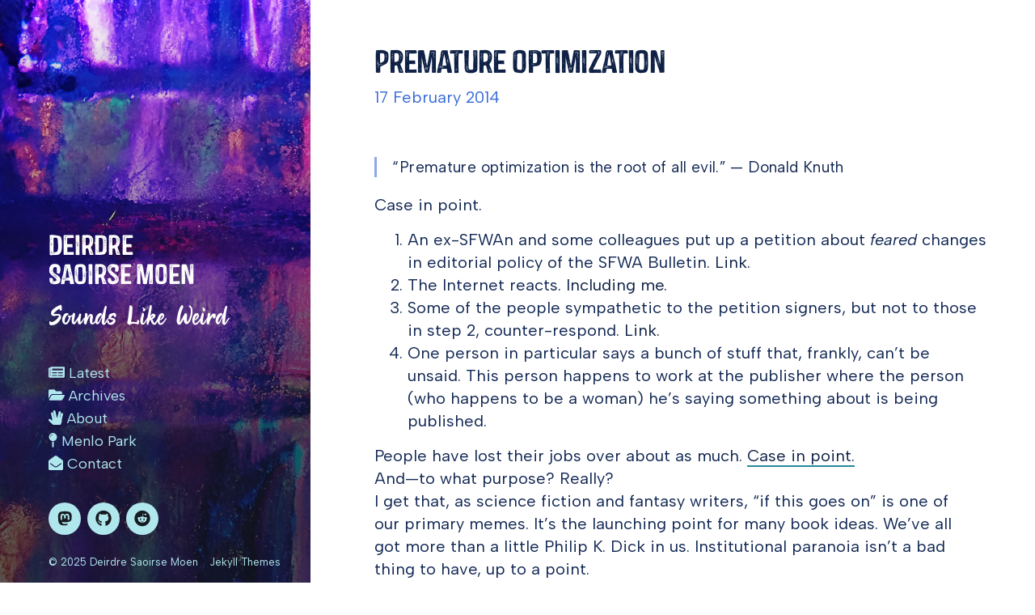

--- FILE ---
content_type: text/html
request_url: https://deirdre.net/2014/premature-optimization/
body_size: 5393
content:
<!DOCTYPE html>
<html class="no-js" lang="en">
  <head>
    <!-- - - - - - - - - - - - - - - - - - - - - - - - - - - - - - - -

	Deirdre Saoirse&nbsp;Moen

	Journal Theme by https://jekyllthemes.io
	Premium + free Jekyll themes for your blog or website.

	- - - - - - - - - - - - - - - - - - - - - - - - - - - - - - - - -->
    <meta charset="utf-8">
    <meta http-equiv="X-UA-Compatible" content="IE=edge,chrome=1">
    <!-- Page Info -->
    <link rel="shortcut icon" href="/assets/favicon.png">
    <title>Premature Optimization – Deirdre Saoirse&nbsp;Moen</title>
    <meta name="description" content="
  “Premature optimization is the root of all evil.” — Donald Knuth


Case in point.


  An ex-SFWAn and some colleagues put up a petition about feared changes in editorial policy of the SFWA Bulletin. Link.
  The Internet reacts. Including me.
  Some of the people sympathetic to the petition signers, but not to those in step 2, counter-respond. Link.
  One person in particular says a bunch of stuff that, frankly, can’t be unsaid. This person happens to work at the publisher where the person (who happens to be a woman) he’s saying something about is being published.


People have lost their jobs over about as much. Case in point.
And—to what purpose? Really?
I get that, as science fiction and fantasy writers, “if this goes on” is one of our primary memes. It’s the launching point for many book ideas. We’ve all got more than a little Philip K. Dick in us. Institutional paranoia isn’t a bad thing to have, up to a point.
I understand the very real sexism of aiming that fear at the highest woman on the SFWA board at one point—and not at her male peers. Mary’s post is worth reading. As is Scalzi’s. I get the sexism, especially after as long as I’ve spent in the computer industry.
No one is obligated to like anyone, but Mary is a colleague of ours, and I expect Mary to be treated with the same professional courtesy that (most of) you would treat your favorite of the genre’s masters if they were suddenly to walk into your living room.

Premature Optimization

I can’t help but think, though, that if premature optimization weren’t such a human tendency, none of this would have happened.
Knuth’s point about premature optimization is about wasted effort. Many engineering projects fail because a lot of effort is spent optimizing in area A when area B is a substantially more significant problem in the actual use case. It’s just that area A’s problems were seen earlier.
In the current SFWA thing, the premature petition put a drag on all of our time and energy due to the very real problems that surfaced as a result of the initial premature optimization. I’m being kind here: the petition itself was ill-conceived, and quite a few people spent time working on it that they undoubtedly could have better spent doing other things.
Look, I know it’s a Myers-Briggs J vs. P approach to problems thing. Truly I do. Even as someone who is very, very P, I sometimes have to tell myself “Wait.” Still.
When it comes to events here in reality, respond to reality.

But…Lobbying

You can spend a lot of effort heading off potential problems that would never become actual problems.
There is a long tradition of lobbying against laws being passed, and that’s arguably not premature optimization when we have the text of the proposed bill. But there’s also the fact that every single progressive mailing list I’m on has asked me to rail against certain proposed bills that had no chance of passing. Unfortunately, some bills we thought had no chance of passing occasionally do anyway.
It’s a different thing when a law passes than when a relatively small organization makes a structural change, though. I’m not going to say that SFWA is agile, but it’s at least arguably more agile than a government.

And Yet

Worth reading: Mark Tiedemann, “On The Extraction of Feet From Mouths”. I’m glad something good came out of all this. (Note: post is from last June, so is about the issue that the current controversy is responding to, not the current controversy per se).
Popehat writer Ken White gives an awesome legal analysis of the defamation lawsuit threat.
">
    <!-- Twitter Card -->
    <meta name="twitter:card" content="summary_large_image">
    <meta name="twitter:title" content="Premature Optimization – Deirdre Saoirse&nbsp;Moen">
    <meta name="twitter:description" content="
  “Premature optimization is the root of all evil.” — Donald Knuth


Case in point.


  An ex-SFWAn and some colleagues put up a petition about feared changes in editorial policy of the SFWA Bulletin. Link.
  The Internet reacts. Including me.
  Some of the people sympathetic to the petition signers, but not to those in step 2, counter-respond. Link.
  One person in particular says a bunch of stuff that, frankly, can’t be unsaid. This person happens to work at the publisher where the person (who happens to be a woman) he’s saying something about is being published.


People have lost their jobs over about as much. Case in point.
And—to what purpose? Really?
I get that, as science fiction and fantasy writers, “if this goes on” is one of our primary memes. It’s the launching point for many book ideas. We’ve all got more than a little Philip K. Dick in us. Institutional paranoia isn’t a bad thing to have, up to a point.
I understand the very real sexism of aiming that fear at the highest woman on the SFWA board at one point—and not at her male peers. Mary’s post is worth reading. As is Scalzi’s. I get the sexism, especially after as long as I’ve spent in the computer industry.
No one is obligated to like anyone, but Mary is a colleague of ours, and I expect Mary to be treated with the same professional courtesy that (most of) you would treat your favorite of the genre’s masters if they were suddenly to walk into your living room.

Premature Optimization

I can’t help but think, though, that if premature optimization weren’t such a human tendency, none of this would have happened.
Knuth’s point about premature optimization is about wasted effort. Many engineering projects fail because a lot of effort is spent optimizing in area A when area B is a substantially more significant problem in the actual use case. It’s just that area A’s problems were seen earlier.
In the current SFWA thing, the premature petition put a drag on all of our time and energy due to the very real problems that surfaced as a result of the initial premature optimization. I’m being kind here: the petition itself was ill-conceived, and quite a few people spent time working on it that they undoubtedly could have better spent doing other things.
Look, I know it’s a Myers-Briggs J vs. P approach to problems thing. Truly I do. Even as someone who is very, very P, I sometimes have to tell myself “Wait.” Still.
When it comes to events here in reality, respond to reality.

But…Lobbying

You can spend a lot of effort heading off potential problems that would never become actual problems.
There is a long tradition of lobbying against laws being passed, and that’s arguably not premature optimization when we have the text of the proposed bill. But there’s also the fact that every single progressive mailing list I’m on has asked me to rail against certain proposed bills that had no chance of passing. Unfortunately, some bills we thought had no chance of passing occasionally do anyway.
It’s a different thing when a law passes than when a relatively small organization makes a structural change, though. I’m not going to say that SFWA is agile, but it’s at least arguably more agile than a government.

And Yet

Worth reading: Mark Tiedemann, “On The Extraction of Feet From Mouths”. I’m glad something good came out of all this. (Note: post is from last June, so is about the issue that the current controversy is responding to, not the current controversy per se).
Popehat writer Ken White gives an awesome legal analysis of the defamation lawsuit threat.
">
    <meta name="twitter:image:src" content="https://deirdre.net/assets/sidebar.jpg">
    <!-- Facebook OpenGraph -->
    <meta property="og:title" content="Premature Optimization – Deirdre Saoirse&nbsp;Moen" />
    <meta property="og:description" content="
  “Premature optimization is the root of all evil.” — Donald Knuth


Case in point.


  An ex-SFWAn and some colleagues put up a petition about feared changes in editorial policy of the SFWA Bulletin. Link.
  The Internet reacts. Including me.
  Some of the people sympathetic to the petition signers, but not to those in step 2, counter-respond. Link.
  One person in particular says a bunch of stuff that, frankly, can’t be unsaid. This person happens to work at the publisher where the person (who happens to be a woman) he’s saying something about is being published.


People have lost their jobs over about as much. Case in point.
And—to what purpose? Really?
I get that, as science fiction and fantasy writers, “if this goes on” is one of our primary memes. It’s the launching point for many book ideas. We’ve all got more than a little Philip K. Dick in us. Institutional paranoia isn’t a bad thing to have, up to a point.
I understand the very real sexism of aiming that fear at the highest woman on the SFWA board at one point—and not at her male peers. Mary’s post is worth reading. As is Scalzi’s. I get the sexism, especially after as long as I’ve spent in the computer industry.
No one is obligated to like anyone, but Mary is a colleague of ours, and I expect Mary to be treated with the same professional courtesy that (most of) you would treat your favorite of the genre’s masters if they were suddenly to walk into your living room.

Premature Optimization

I can’t help but think, though, that if premature optimization weren’t such a human tendency, none of this would have happened.
Knuth’s point about premature optimization is about wasted effort. Many engineering projects fail because a lot of effort is spent optimizing in area A when area B is a substantially more significant problem in the actual use case. It’s just that area A’s problems were seen earlier.
In the current SFWA thing, the premature petition put a drag on all of our time and energy due to the very real problems that surfaced as a result of the initial premature optimization. I’m being kind here: the petition itself was ill-conceived, and quite a few people spent time working on it that they undoubtedly could have better spent doing other things.
Look, I know it’s a Myers-Briggs J vs. P approach to problems thing. Truly I do. Even as someone who is very, very P, I sometimes have to tell myself “Wait.” Still.
When it comes to events here in reality, respond to reality.

But…Lobbying

You can spend a lot of effort heading off potential problems that would never become actual problems.
There is a long tradition of lobbying against laws being passed, and that’s arguably not premature optimization when we have the text of the proposed bill. But there’s also the fact that every single progressive mailing list I’m on has asked me to rail against certain proposed bills that had no chance of passing. Unfortunately, some bills we thought had no chance of passing occasionally do anyway.
It’s a different thing when a law passes than when a relatively small organization makes a structural change, though. I’m not going to say that SFWA is agile, but it’s at least arguably more agile than a government.

And Yet

Worth reading: Mark Tiedemann, “On The Extraction of Feet From Mouths”. I’m glad something good came out of all this. (Note: post is from last June, so is about the issue that the current controversy is responding to, not the current controversy per se).
Popehat writer Ken White gives an awesome legal analysis of the defamation lawsuit threat.
" />
    <meta property="og:image" content="https://deirdre.net/assets/sidebar.jpg" />
    <!-- Font Embed Code -->
    <link href="https://fonts.googleapis.com/css?family=Albert+Sans:300,300i,400,400i,600,600i" rel="stylesheet">
    <!-- Styles -->
    <meta name="viewport" content="width=device-width, initial-scale=1">
    <link rel="stylesheet" href="/css/style.css">
    <!-- Icons -->
    <script defer src="https://use.fontawesome.com/releases/v5.1.1/js/solid.js" integrity="sha384-GXi56ipjsBwAe6v5X4xSrVNXGOmpdJYZEEh/0/GqJ3JTHsfDsF8v0YQvZCJYAiGu" crossorigin="anonymous"></script>
    <script defer src="https://use.fontawesome.com/releases/v5.1.1/js/brands.js" integrity="sha384-0inRy4HkP0hJ038ZyfQ4vLl+F4POKbqnaUB6ewmU4dWP0ki8Q27A0VFiVRIpscvL" crossorigin="anonymous"></script>
    <script defer src="https://use.fontawesome.com/releases/v5.1.1/js/fontawesome.js" integrity="sha384-NY6PHjYLP2f+gL3uaVfqUZImmw71ArL9+Roi9o+I4+RBqArA2CfW1sJ1wkABFfPe" crossorigin="anonymous"></script>
    <link type="application/atom+xml" rel="alternate" href="https://deirdre.net/feed.xml" title="Sounds Like Weird" />
    <!-- Begin Jekyll SEO tag v2.8.0 -->
    <title>Premature Optimization | Sounds Like Weird</title>
    <meta name="generator" content="Jekyll v4.3.3" />
    <meta property="og:title" content="Premature Optimization" />
    <meta name="author" content="deirdre" />
    <meta property="og:locale" content="en_US" />
    <meta name="description" content="“Premature optimization is the root of all evil.” — Donald Knuth Case in point. An ex-SFWAn and some colleagues put up a petition about feared changes in editorial policy of the SFWA Bulletin. Link. The Internet reacts. Including me. Some of the people sympathetic to the petition signers, but not to those in step 2, counter-respond. Link. One person in particular says a bunch of stuff that, frankly, can’t be unsaid. This person happens to work at the publisher where the person (who happens to be a woman) he’s saying something about is being published. People have lost their jobs over about as much. Case in point. And—to what purpose? Really? I get that, as science fiction and fantasy writers, “if this goes on” is one of our primary memes. It’s the launching point for many book ideas. We’ve all got more than a little Philip K. Dick in us. Institutional paranoia isn’t a bad thing to have, up to a point. I understand the very real sexism of aiming that fear at the highest woman on the SFWA board at one point—and not at her male peers. Mary’s post is worth reading. As is Scalzi’s. I get the sexism, especially after as long as I’ve spent in the computer industry. No one is obligated to like anyone, but Mary is a colleague of ours, and I expect Mary to be treated with the same professional courtesy that (most of) you would treat your favorite of the genre’s masters if they were suddenly to walk into your living room. Premature Optimization I can’t help but think, though, that if premature optimization weren’t such a human tendency, none of this would have happened. Knuth’s point about premature optimization is about wasted effort. Many engineering projects fail because a lot of effort is spent optimizing in area A when area B is a substantially more significant problem in the actual use case. It’s just that area A’s problems were seen earlier. In the current SFWA thing, the premature petition put a drag on all of our time and energy due to the very real problems that surfaced as a result of the initial premature optimization. I’m being kind here: the petition itself was ill-conceived, and quite a few people spent time working on it that they undoubtedly could have better spent doing other things. Look, I know it’s a Myers-Briggs J vs. P approach to problems thing. Truly I do. Even as someone who is very, very P, I sometimes have to tell myself “Wait.” Still. When it comes to events here in reality, respond to reality. But…Lobbying You can spend a lot of effort heading off potential problems that would never become actual problems. There is a long tradition of lobbying against laws being passed, and that’s arguably not premature optimization when we have the text of the proposed bill. But there’s also the fact that every single progressive mailing list I’m on has asked me to rail against certain proposed bills that had no chance of passing. Unfortunately, some bills we thought had no chance of passing occasionally do anyway. It’s a different thing when a law passes than when a relatively small organization makes a structural change, though. I’m not going to say that SFWA is agile, but it’s at least arguably more agile than a government. And Yet Worth reading: Mark Tiedemann, “On The Extraction of Feet From Mouths”. I’m glad something good came out of all this. (Note: post is from last June, so is about the issue that the current controversy is responding to, not the current controversy per se). Popehat writer Ken White gives an awesome legal analysis of the defamation lawsuit threat." />
    <meta property="og:description" content="“Premature optimization is the root of all evil.” — Donald Knuth Case in point. An ex-SFWAn and some colleagues put up a petition about feared changes in editorial policy of the SFWA Bulletin. Link. The Internet reacts. Including me. Some of the people sympathetic to the petition signers, but not to those in step 2, counter-respond. Link. One person in particular says a bunch of stuff that, frankly, can’t be unsaid. This person happens to work at the publisher where the person (who happens to be a woman) he’s saying something about is being published. People have lost their jobs over about as much. Case in point. And—to what purpose? Really? I get that, as science fiction and fantasy writers, “if this goes on” is one of our primary memes. It’s the launching point for many book ideas. We’ve all got more than a little Philip K. Dick in us. Institutional paranoia isn’t a bad thing to have, up to a point. I understand the very real sexism of aiming that fear at the highest woman on the SFWA board at one point—and not at her male peers. Mary’s post is worth reading. As is Scalzi’s. I get the sexism, especially after as long as I’ve spent in the computer industry. No one is obligated to like anyone, but Mary is a colleague of ours, and I expect Mary to be treated with the same professional courtesy that (most of) you would treat your favorite of the genre’s masters if they were suddenly to walk into your living room. Premature Optimization I can’t help but think, though, that if premature optimization weren’t such a human tendency, none of this would have happened. Knuth’s point about premature optimization is about wasted effort. Many engineering projects fail because a lot of effort is spent optimizing in area A when area B is a substantially more significant problem in the actual use case. It’s just that area A’s problems were seen earlier. In the current SFWA thing, the premature petition put a drag on all of our time and energy due to the very real problems that surfaced as a result of the initial premature optimization. I’m being kind here: the petition itself was ill-conceived, and quite a few people spent time working on it that they undoubtedly could have better spent doing other things. Look, I know it’s a Myers-Briggs J vs. P approach to problems thing. Truly I do. Even as someone who is very, very P, I sometimes have to tell myself “Wait.” Still. When it comes to events here in reality, respond to reality. But…Lobbying You can spend a lot of effort heading off potential problems that would never become actual problems. There is a long tradition of lobbying against laws being passed, and that’s arguably not premature optimization when we have the text of the proposed bill. But there’s also the fact that every single progressive mailing list I’m on has asked me to rail against certain proposed bills that had no chance of passing. Unfortunately, some bills we thought had no chance of passing occasionally do anyway. It’s a different thing when a law passes than when a relatively small organization makes a structural change, though. I’m not going to say that SFWA is agile, but it’s at least arguably more agile than a government. And Yet Worth reading: Mark Tiedemann, “On The Extraction of Feet From Mouths”. I’m glad something good came out of all this. (Note: post is from last June, so is about the issue that the current controversy is responding to, not the current controversy per se). Popehat writer Ken White gives an awesome legal analysis of the defamation lawsuit threat." />
    <link rel="canonical" href="https://deirdre.net/2014/premature-optimization/" />
    <meta property="og:url" content="https://deirdre.net/2014/premature-optimization/" />
    <meta property="og:site_name" content="Sounds Like Weird" />
    <meta property="og:type" content="article" />
    <meta property="article:published_time" content="2014-02-17T06:21:26-08:00" />
    <meta name="twitter:card" content="summary" />
    <meta property="twitter:title" content="Premature Optimization" />
    <script type="application/ld+json">
      {"@context":"https://schema.org","@type":"BlogPosting","author":{"@type":"Person","name":"deirdre"},"dateModified":"2014-02-17T06:21:26-08:00","datePublished":"2014-02-17T06:21:26-08:00","description":"“Premature optimization is the root of all evil.” — Donald Knuth Case in point. An ex-SFWAn and some colleagues put up a petition about feared changes in editorial policy of the SFWA Bulletin. Link. The Internet reacts. Including me. Some of the people sympathetic to the petition signers, but not to those in step 2, counter-respond. Link. One person in particular says a bunch of stuff that, frankly, can’t be unsaid. This person happens to work at the publisher where the person (who happens to be a woman) he’s saying something about is being published. People have lost their jobs over about as much. Case in point. And—to what purpose? Really? I get that, as science fiction and fantasy writers, “if this goes on” is one of our primary memes. It’s the launching point for many book ideas. We’ve all got more than a little Philip K. Dick in us. Institutional paranoia isn’t a bad thing to have, up to a point. I understand the very real sexism of aiming that fear at the highest woman on the SFWA board at one point—and not at her male peers. Mary’s post is worth reading. As is Scalzi’s. I get the sexism, especially after as long as I’ve spent in the computer industry. No one is obligated to like anyone, but Mary is a colleague of ours, and I expect Mary to be treated with the same professional courtesy that (most of) you would treat your favorite of the genre’s masters if they were suddenly to walk into your living room. Premature Optimization I can’t help but think, though, that if premature optimization weren’t such a human tendency, none of this would have happened. Knuth’s point about premature optimization is about wasted effort. Many engineering projects fail because a lot of effort is spent optimizing in area A when area B is a substantially more significant problem in the actual use case. It’s just that area A’s problems were seen earlier. In the current SFWA thing, the premature petition put a drag on all of our time and energy due to the very real problems that surfaced as a result of the initial premature optimization. I’m being kind here: the petition itself was ill-conceived, and quite a few people spent time working on it that they undoubtedly could have better spent doing other things. Look, I know it’s a Myers-Briggs J vs. P approach to problems thing. Truly I do. Even as someone who is very, very P, I sometimes have to tell myself “Wait.” Still. When it comes to events here in reality, respond to reality. But…Lobbying You can spend a lot of effort heading off potential problems that would never become actual problems. There is a long tradition of lobbying against laws being passed, and that’s arguably not premature optimization when we have the text of the proposed bill. But there’s also the fact that every single progressive mailing list I’m on has asked me to rail against certain proposed bills that had no chance of passing. Unfortunately, some bills we thought had no chance of passing occasionally do anyway. It’s a different thing when a law passes than when a relatively small organization makes a structural change, though. I’m not going to say that SFWA is agile, but it’s at least arguably more agile than a government. And Yet Worth reading: Mark Tiedemann, “On The Extraction of Feet From Mouths”. I’m glad something good came out of all this. (Note: post is from last June, so is about the issue that the current controversy is responding to, not the current controversy per se). Popehat writer Ken White gives an awesome legal analysis of the defamation lawsuit threat.","headline":"Premature Optimization","mainEntityOfPage":{"@type":"WebPage","@id":"https://deirdre.net/2014/premature-optimization/"},"url":"https://deirdre.net/2014/premature-optimization/"}
    </script>
    <!-- End Jekyll SEO tag -->
    <!-- Custom Styles -->
    <style></style>
    <!-- Analytics Code -->
    <!-- Extra Header JS Code -->
  </head>
  <body class="loading ajax-loading" data-site-url="https://deirdre.net" data-page-url="/2014/premature-optimization/">
    <header class="header">
      <div class="header-image header-image--on" style="background-image: url(/assets/sidebar.jpg);"></div>
      <div class="header-image"></div>
      <div class="header-overlay"></div>
      <div class="header__content">
        <a href="/" class="header__title">
          Deirdre Saoirse&nbsp;Moen
        </a>
        <p class="header__tagline">Sounds Like Weird</p>
        <div class="menu">
          <div class="menu__toggle js-menu-toggle">
            <div class="menu__toggle__icon"><span></span></div>
          </div>
          <div class="menu__wrap">
            <ul class="menu__list">
              <li class="menu__list__item">
                <a href="/" class="menu__list__item__link">
                  <i class="fa fa-newspaper" aria-hidden="true"></i> Latest</a>
              </li>
              <li class="menu__list__item">
                <a href="/archives/" class="menu__list__item__link">
                  <i class="fa fa-folder-open" aria-hidden="true"></i> Archives</a>
              </li>
              <li class="menu__list__item">
                <a href="/about" class="menu__list__item__link">
                  <i class="fa fa-hand-spock" aria-hidden="true"></i> About</a>
              </li>
              <li class="menu__list__item">
                <a href="/about/menlo-park" class="menu__list__item__link">
                  <i class="fa fa-map-pin" aria-hidden="true"></i> Menlo Park</a>
              </li>
              <li class="menu__list__item">
                <a href="/contact" class="menu__list__item__link">
                  <i class="fa fa-envelope-open" aria-hidden="true"></i> Contact</a>
              </li>
            </ul>
            <ul class="socials">
              <li class="socials__item">
                <a href="https://hachyderm.io/@deirdresm" target="_blank" class="socials__item__link" title="Mastodon">
                  <i class="fab fa-mastodon" aria-hidden="true"></i>
                </a>
              </li>
              <li class="socials__item">
                <a href="https://github.com/deirdresm" target="_blank" class="socials__item__link" title="Github">
                  <i class="fab fa-github" aria-hidden="true"></i>
                </a>
              </li>
              <li class="socials__item">
                <a href="https://reddit.com/u/deirdresm" target="_blank" class="socials__item__link" title="Reddit">
                  <i class="fab fa-reddit" aria-hidden="true"></i>
                </a>
              </li>
            </ul>
          </div>
        </div>
      </div>
      <div class="header__copyright">
        <span>© 2025 Deirdre Saoirse&nbsp;Moen</span>
        <a href="https://jekyllthemes.io" target="_blank">Jekyll Themes</a>
      </div>
    </header>
    <div class="loader"><svg width="120" height="30" viewBox="0 0 120 30" xmlns="http://www.w3.org/2000/svg"><circle cx="15" cy="15" r="15"><animate attributeName="r" from="15" to="15" begin="0s" dur="0.8s" values="15;9;15" calcMode="linear" repeatCount="indefinite" /><animate attributeName="fill-opacity" from="1" to="1" begin="0s" dur="0.8s" values="1;.5;1" calcMode="linear" repeatCount="indefinite" /></circle><circle cx="60" cy="15" r="9" fill-opacity="0.3"><animate attributeName="r" from="9" to="9" begin="0s" dur="0.8s" values="9;15;9" calcMode="linear" repeatCount="indefinite" /><animate attributeName="fill-opacity" from="0.5" to="0.5" begin="0s" dur="0.8s" values=".5;1;.5" calcMode="linear" repeatCount="indefinite" /></circle><circle cx="105" cy="15" r="15"><animate attributeName="r" from="15" to="15" begin="0s" dur="0.8s" values="15;9;15" calcMode="linear" repeatCount="indefinite" /><animate attributeName="fill-opacity" from="1" to="1" begin="0s" dur="0.8s" values="1;.5;1" calcMode="linear" repeatCount="indefinite" /></circle></svg></div>
    <div class="page-loader"></div>
    <div class="page">
      <div class="page__content" data-page-title="Premature Optimization – Deirdre Saoirse&nbsp;Moen" data-image="/assets/sidebar.jpg">
        <section class="intro">
          <div class="wrap">
            <h1>Premature Optimization</h1>
            <p>17 February 2014</p>
          </div>
        </section>
        <section class="single">
          <div class="wrap">
            <blockquote>
              <p>“Premature optimization is the root of all evil.” — Donald Knuth</p>
            </blockquote>
            <p>Case in point.</p>
            <ol>
              <li>An ex-SFWAn and some colleagues put up a petition about <em>feared</em> changes in editorial policy of the SFWA Bulletin. <a href="http://www.pretty-terrible.com/2014/02/10/oh-dear-sfwa-bulletin-petition/">Link.</a></li>
              <li>The Internet reacts. <a href="https://deirdre.net/word-for-the-day-wanksplaining/">Including me.</a></li>
              <li>Some of the people sympathetic to the petition signers, but not to those in step 2, counter-respond. <a href="http://www.dailydot.com/lifestyle/sfwa-sexism-sci-fi-nebulas-mary-kowal/">Link.</a></li>
              <li>One person in particular says a bunch of stuff that, frankly, can’t be unsaid. This person happens to work at the publisher where the person (who happens to be a woman) he’s saying something about is being published.</li>
            </ol>
            <p>People have lost their jobs over about as much. <a href="https://deirdre.net/the-linux-goth-slut-incident-of-1999/">Case in point.</a><br />
              And—to what purpose? Really?<br />
              I get that, as science fiction and fantasy writers, “if this goes on” is one of our primary memes. It’s the launching point for many book ideas. We’ve all got more than a little Philip K. Dick in us. Institutional paranoia isn’t a bad thing to have, up to a point.<br />
              I understand the very real sexism of aiming that fear at the highest woman on the SFWA board at one point—and not at her male peers. <a href="http://www.maryrobinettekowal.com/journal/useful-representative-example/">Mary’s post is worth reading.</a> <a href="http://whatever.scalzi.com/2014/02/17/mary-robinette-kowal-offers-herself-up-as-a-useful-representative-example/">As is Scalzi’s.</a> I get the sexism, especially after as long as I’ve spent in the computer industry.<br />
              No one is obligated to like anyone, but Mary is a colleague of ours, and I expect Mary to be treated with the same professional courtesy that (most of) you would treat your favorite of the genre’s masters if they were suddenly to walk into your living room.</p>
            <h3 id="premature-optimization">Premature Optimization</h3>
            <p>I can’t help but think, though, that if premature optimization weren’t such a human tendency, none of this would have happened.<br />
              Knuth’s point about premature optimization is about wasted effort. Many engineering projects fail because a lot of effort is spent optimizing in area A when area B is a substantially more significant problem in the actual use case. It’s just that area A’s problems were seen earlier.<br />
              In the current SFWA thing, the premature petition put a drag on all of our time and energy due to the very real problems that surfaced as a result of the initial premature optimization. I’m being kind here: the petition itself was ill-conceived, and quite a few people spent time working on it that they undoubtedly could have better spent doing other things.<br />
              Look, I know it’s a Myers-Briggs <a href="http://www.myersbriggs.org/my-mbti-personality-type/mbti-basics/judging-or-perceiving.asp">J vs. P</a> approach to problems thing. Truly I do. Even as someone who is <em>very, very</em> P, I sometimes have to tell myself “Wait.” Still.<br />
              When it comes to events here in reality, respond to reality.</p>
            <h3 id="butlobbying">But…Lobbying</h3>
            <p>You can spend a lot of effort heading off potential problems that would never become actual problems.<br />
              There is a long tradition of lobbying against laws being passed, and that’s arguably <em>not</em> premature optimization <em>when we have the text of the proposed bill</em>. But there’s also the fact that every single progressive mailing list I’m on has asked me to rail against certain proposed bills that had <em>no chance of passing</em>. Unfortunately, some bills we thought had no chance of passing occasionally do anyway.<br />
              It’s a different thing when a law passes than when a relatively small organization makes a structural change, though. I’m not going to say that SFWA is agile, but it’s at least arguably more agile than a government.</p>
            <h3 id="and-yet">And Yet</h3>
            <p>Worth reading: <a href="http://marktiedemann.com/wordpress/?p=1867">Mark Tiedemann, “On The Extraction of Feet From Mouths”</a>. I’m glad something good came out of all this. (Note: post is from last June, so is about the issue that the current controversy is responding to, not the current controversy <em>per se</em>).<br />
              <a href="http://www.popehat.com/2014/02/17/science-fiction-community-generates-this-weekends-bufoonish-defamation-threat/">Popehat writer Ken White gives an awesome legal analysis of the defamation lawsuit threat.</a></p>
            <ul class="tag-list">
              <li><a href="/tag/2014">2014</a></li>
              <li><a href="/tag/computers">computers</a></li>
              <li><a href="/tag/publishing">publishing</a></li>
              <li><a href="/tag/writing">writing</a></li>
            </ul>
            <hr>
            <div>
              <h3>Related Posts</h3>
              <ul class="related-post">
                <li><a href="/2014/amazon-invoking-ww2-and-getting-it-wrong/">Amazon, Invoking WW2 and Getting it Wrong</a></li>
                <li><a href="/2014/two-takes-on-writing-for-a-living/">Two Takes on Writing for a Living</a></li>
                <li><a href="/2014/fodera-apologizes/">Fodera Apologizes</a></li>
                <li><a href="/2014/oh-colleagues-my-colleagues/">Oh Colleagues, My Colleagues</a></li>
                <li><a href="/2014/village-voice-on-writers-of-the-future/">Village Voice on Writers of the Future</a></li>
              </ul>
            </div>
          </div>
        </section>
      </div>
    </div>
    <footer class="footer">
    </footer>
    <!-- Javascript Assets -->
    <script src="https://ajax.googleapis.com/ajax/libs/jquery/3.2.1/jquery.min.js"></script>
    <script src="/js/plugins-min.js"></script>
    <script src="/js/journal-min.js"></script>
    <!-- Extra Footer JS Code -->
  </body>
</html>

--- FILE ---
content_type: text/css
request_url: https://deirdre.net/css/style.css
body_size: 7988
content:
html,body,div,span,applet,object,iframe,h1,h2,h3,h4,h5,h6,p,blockquote,pre,hr,a,abbr,address,cite,code,del,dfn,em,img,ins,kbd,q,s,samp,small,strong,sub,sup,tt,var,b,u,i,dl,dt,dd,ol,ul,li,fieldset,form,label,legend,table,caption,tbody,tfoot,thead,tr,th,td,article,aside,canvas,details,figcaption,figure,footer,header,hgroup,menu,nav,section,summary,time,mark,audio,video{margin:0;padding:0}article,aside,details,figcaption,figure,footer,header,hgroup,menu,nav,section{display:block}h1,h2,h3,h4,h5,h6{font-size:100%}table{border-collapse:collapse;border-spacing:0}strong,b,mark{font-weight:700;font-style:inherit}em,i,cite,q,address,dfn,var{font-style:italic;font-weight:inherit}abbr[title],dfn[title]{cursor:help;border-bottom:1px dotted}ins{border-bottom:1px solid}a,u,ins{text-decoration:none}del,s{text-decoration:line-through}pre,code,samp,kbd{font-family:monospace}small{font-size:.75em}img{border:0;font-style:italic}input,select,option,optgroup,textarea{font:inherit}*{-moz-box-sizing:border-box;-webkit-box-sizing:border-box;box-sizing:border-box;margin:0;padding:0}article,aside,details,figcaption,figure,footer,header,hgroup,nav,section{display:block}audio[controls],canvas,video{display:inline-block;*display:inline;*zoom:1}html{font-size:100%;-webkit-overflow-scrolling:touch;-webkit-tap-highlight-color:rgba(0,0,0,0);-webkit-text-size-adjust:100%;-ms-text-size-adjust:100%}body{margin:0;text-rendering:optimizeLegibility}img{border:0;-ms-interpolation-mode:bicubic;display:block}img,object,embed{max-width:100%;height:auto}input{-webkit-appearance:none}header,footer,section{position:relative;float:left;clear:both;width:100%}*{margin:0;padding:0;line-height:calc(.25rem + 1em + .25rem)}*,::before,::after{box-sizing:border-box}*:where(:not(fieldset,progress,meter)){border-width:0;border-style:solid;background-origin:border-box;background-repeat:no-repeat}html{block-size:100%;-webkit-text-size-adjust:none}@media(prefers-reduced-motion: no-preference){html:focus-within{scroll-behavior:smooth}}body{-webkit-font-smoothing:antialiased;text-rendering:optimizeSpeed;min-block-size:100%}:where(img,svg,video,canvas,audio,iframe,embed,object){display:block}:where(img,svg,video){block-size:auto;max-inline-size:100%}:where(svg){stroke:none;fill:currentColor}:where(svg):where(:not([fill])){stroke:currentColor;fill:none;stroke-linecap:round;stroke-linejoin:round}:where(svg):where(:not([width])){inline-size:5rem}:where(input,button,textarea,select),:where(input[type=file])::-webkit-file-upload-button{color:inherit;font:inherit;font-size:inherit;letter-spacing:inherit}:where(textarea){resize:vertical}@supports(resize: block){:where(textarea){resize:block}}:where(p,h1,h2,h3,h4,h5,h6){overflow-wrap:break-word}w h1{font-size:2em}:where(ul,ol)[role=list]{list-style:none}a:not([class]){text-decoration-skip-ink:auto}:where(a[href],area,button,input,label[for],select,summary,textarea,[tabindex]:not([tabindex*="-"])){cursor:pointer;touch-action:manipulation}:where(input[type=file]){cursor:auto}:where(input[type=file])::-webkit-file-upload-button,:where(input[type=file])::file-selector-button{cursor:pointer}@media(prefers-reduced-motion: no-preference){:focus-visible{transition:outline-offset 145ms cubic-bezier(0.25, 0, 0.4, 1)}:where(:not(:active)):focus-visible{transition-duration:.25s}}:where(:not(:active)):focus-visible{outline-offset:5px}:where(button,button[type],input[type=button],input[type=submit],input[type=reset]),:where(input[type=file])::-webkit-file-upload-button,:where(input[type=file])::file-selector-button{-webkit-tap-highlight-color:rgba(0,0,0,0);-webkit-touch-callout:none;user-select:none;text-align:center}:where(button,button[type],input[type=button],input[type=submit],input[type=reset])[disabled]{cursor:not-allowed}input,textarea{-webkit-user-select:auto}textarea{white-space:revert}meter{-webkit-appearance:revert;appearance:revert}::placeholder{color:unset}:where([contenteditable]:not([contenteditable=false])){-moz-user-modify:read-write;-webkit-user-modify:read-write;overflow-wrap:break-word;-webkit-line-break:after-white-space;-webkit-user-select:auto}:where([draggable=true]){-webkit-user-drag:element}@-webkit-keyframes a{0%{-webkit-transform:translate(-50%, -50%) rotateX(0) rotateY(0);transform:translate(-50%, -50%) rotateX(0) rotateY(0)}50%{-webkit-transform:translate(-50%, -50%) rotateX(-180deg) rotateY(0);transform:translate(-50%, -50%) rotateX(-180deg) rotateY(0)}to{-webkit-transform:translate(-50%, -50%) rotateX(-180deg) rotateY(-180deg);transform:translate(-50%, -50%) rotateX(-180deg) rotateY(-180deg)}}@keyframes a{0%{-webkit-transform:translate(-50%, -50%) rotateX(0) rotateY(0);transform:translate(-50%, -50%) rotateX(0) rotateY(0)}50%{-webkit-transform:translate(-50%, -50%) rotateX(-180deg) rotateY(0);transform:translate(-50%, -50%) rotateX(-180deg) rotateY(0)}to{-webkit-transform:translate(-50%, -50%) rotateX(-180deg) rotateY(-180deg);transform:translate(-50%, -50%) rotateX(-180deg) rotateY(-180deg)}}.fluidbox{outline:none}.fluidbox__overlay{background-color:rgba(255,255,255,.85);cursor:pointer;cursor:zoom-out;opacity:0;pointer-events:none;position:fixed;top:-100%;left:0;bottom:-100%;right:0;-webkit-transition:all .25s ease-in-out;transition:all .25s ease-in-out}.fluidbox--opened .fluidbox__overlay{pointer-events:auto}.fluidbox__wrap{background-position:center center;background-size:cover;margin:0 auto;position:relative;-webkit-transition:all .25s ease-in-out;transition:all .25s ease-in-out}.fluidbox--closed .fluidbox__thumb,.fluidbox__thumb{-webkit-transition:opacity 0s ease-in-out 0s;transition:opacity 0s ease-in-out 0s}.fluidbox__ghost{background-size:100% 100%;background-position:center center;background-repeat:no-repeat;position:absolute;-webkit-transition:opacity 0s 0s,-webkit-transform .25s 0s;transition:opacity 0s 0s,-webkit-transform .25s 0s;transition:opacity 0s 0s,transform .25s 0s;transition:opacity 0s 0s,transform .25s 0s,-webkit-transform .25s 0s}.fluidbox--opened .fluidbox__ghost{cursor:pointer;cursor:zoom-out}.fluidbox--closed .fluidbox__ghost{-webkit-transition:opacity 0s .25s,-webkit-transform .25s 0s;transition:opacity 0s .25s,-webkit-transform .25s 0s;transition:opacity 0s .25s,transform .25s 0s;transition:opacity 0s .25s,transform .25s 0s,-webkit-transform .25s 0s}.fluidbox__loader{opacity:0;-webkit-perspective:200px;perspective:200px;pointer-events:none;position:absolute;top:0;left:0;bottom:0;right:0}.fluidbox__loader:before{background-color:rgba(255,255,255,.85);content:"";-webkit-transform-style:preserve-3d;transform-style:preserve-3d;position:absolute;top:50%;left:50%;width:20%;padding-bottom:20%;-webkit-transform:translate(-50%, -50%);transform:translate(-50%, -50%);-webkit-transition-property:-webkit-transform;transition-property:-webkit-transform;transition-property:transform;transition-property:transform,-webkit-transform;-webkit-transition-duration:.25s;transition-duration:.25s;-webkit-transition-delay:0s;transition-delay:0s}.fluidbox--loading .fluidbox__loader{opacity:1;-webkit-transition:opacity .25s ease-in-out .25s;transition:opacity .25s ease-in-out .25s}.fluidbox--loading .fluidbox__loader:before{-webkit-animation:a 1s 0s infinite ease-in-out forwards;animation:a 1s 0s infinite ease-in-out forwards}.owl-carousel{display:none;-webkit-tap-highlight-color:rgba(0,0,0,0);position:relative;z-index:1}.owl-carousel .owl-stage{position:relative;-ms-touch-action:pan-Y;-moz-backface-visibility:hidden}.owl-carousel .owl-stage:after{content:".";display:block;clear:both;visibility:hidden;line-height:0;height:0}.owl-carousel .owl-stage-outer{position:relative;overflow:hidden;-webkit-transform:translate3d(0px, 0px, 0px)}.owl-carousel .owl-wrapper,.owl-carousel .owl-item{-webkit-backface-visibility:hidden;-moz-backface-visibility:hidden;-ms-backface-visibility:hidden;-webkit-transform:translate3d(0, 0, 0);-moz-transform:translate3d(0, 0, 0);-ms-transform:translate3d(0, 0, 0)}.owl-carousel .owl-item{position:relative;min-height:1px;float:left;-webkit-backface-visibility:hidden;-webkit-tap-highlight-color:rgba(0,0,0,0);-webkit-touch-callout:none}.owl-carousel .owl-item img{display:block;width:100%}.owl-carousel .owl-nav.disabled,.owl-carousel .owl-dots.disabled{display:none}.owl-carousel .owl-nav .owl-prev,.owl-carousel .owl-nav .owl-next,.owl-carousel .owl-dot{cursor:pointer;cursor:hand;-webkit-user-select:none;-khtml-user-select:none;-moz-user-select:none;-ms-user-select:none;user-select:none}.owl-carousel.owl-loaded{display:block}.owl-carousel.owl-loading{opacity:0;display:block}.owl-carousel.owl-hidden{opacity:0}.owl-carousel.owl-refresh .owl-item{visibility:hidden}.owl-carousel.owl-drag .owl-item{-webkit-user-select:none;-moz-user-select:none;-ms-user-select:none;user-select:none}.owl-carousel.owl-grab{cursor:move;cursor:grab}.owl-carousel.owl-rtl{direction:rtl}.owl-carousel.owl-rtl .owl-item{float:right}.no-js .owl-carousel{display:block}.owl-carousel .animated{animation-duration:500ms;animation-fill-mode:both}.owl-carousel .owl-animated-in{z-index:0}.owl-carousel .owl-animated-out{z-index:1}.owl-carousel .fadeOut{animation-name:fadeOut}@keyframes fadeOut{0%{opacity:1}100%{opacity:0}}.owl-height{transition:height 500ms ease-in-out}.owl-carousel .owl-item .owl-lazy{opacity:0;transition:opacity 400ms ease}.owl-carousel .owl-item img.owl-lazy{transform-style:preserve-3d}.owl-carousel .owl-video-wrapper{position:relative;height:100%;background:#000}.owl-carousel .owl-video-play-icon{position:absolute;height:80px;width:80px;left:50%;top:50%;margin-left:-40px;margin-top:-40px;background:url("owl.video.play.png") no-repeat;cursor:pointer;z-index:1;-webkit-backface-visibility:hidden;transition:transform 100ms ease}.owl-carousel .owl-video-play-icon:hover{-ms-transform:scale(1.3, 1.3);transform:scale(1.3, 1.3)}.owl-carousel .owl-video-playing .owl-video-tn,.owl-carousel .owl-video-playing .owl-video-play-icon{display:none}.owl-carousel .owl-video-tn{opacity:0;height:100%;background-position:center center;background-repeat:no-repeat;background-size:contain;transition:opacity 400ms ease}.owl-carousel .owl-video-frame{position:relative;z-index:1;height:100%;width:100%}@font-face{font-family:"CastorOne";src:url("/fonts/castor-one-webfont.eot");src:url("/fonts/castor-one-webfont.eot?#iefix") format("embedded-opentype"),url("/fonts/castor-one-webfont.woff") format("woff"),url("/fonts/castor-one-webfont.ttf") format("truetype");font-weight:normal;font-style:normal}@font-face{font-family:"CastorOne";src:url("/fonts/castor-one-italic-webfont.eot");src:url("/fonts/castor-one-italic-webfont.eot?#iefix") format("embedded-opentype"),url("/fonts/castor-one-italic-webfont.woff") format("woff"),url("/fonts/castor-one-italic-webfont.ttf") format("truetype");font-weight:normal;font-style:italic}@font-face{font-family:"Evenfall";src:url("/fonts/Evenfall-Upright-webfont.eot");src:url("/fonts/Evenfall-Upright-webfont.eot?#iefix") format("embedded-opentype"),url("/fonts/Evenfall-Upright-webfont.woff") format("woff"),url("/fonts/Evenfall-Upright-webfont.woff2") format("woff2"),url("/fonts/Evenfall-Upright-webfont.ttf") format("truetype");font-weight:normal;font-style:normal}@font-face{font-family:"Evenfall";src:url("/fonts/Evenfall-Italic-webfont.eot");src:url("/fonts/Evenfall-Italic-webfont.eot?#iefix") format("embedded-opentype"),url("/fonts/Evenfall-Italic-webfont.woff") format("woff"),url("/fonts/Evenfall-Italic-webfont.woff2") format("woff2"),url("/fonts/Evenfall-Italic-webfont.ttf") format("truetype");font-weight:normal;font-style:italic}@font-face{font-family:"FourSeasonsPro";src:url("/fonts/four_seasons_pro-webfont.eot");src:url("/fonts/four_seasons_pro-webfont.eot?#iefix") format("embedded-opentype"),url("/fonts/four_seasons_pro-webfont.woff") format("woff"),url("/fonts/four_seasons_pro-webfont.ttf") format("truetype"),url("/fonts/four_seasons_pro-webfont.svg#four_seasons_pro") format("svg");font-weight:normal;font-style:normal}@font-face{font-family:"FourSeasonsPro";src:url("/fonts/four_seasons_pro_italic-webfont.eot");src:url("/fonts/four_seasons_pro_italic-webfont.eot?#iefix") format("embedded-opentype"),url("/fonts/four_seasons_pro_italic-webfont.woff") format("woff"),url("/fonts/four_seasons_pro_italic-webfont.ttf") format("truetype"),url("/fonts/four_seasons_pro_italic-webfont.svg#four_seasons_pro_italic") format("svg");font-weight:normal;font-style:italic}@font-face{font-family:"FourSeasonsPro";src:url("/fonts/four_seasons_pro_bold-webfont.eot");src:url("/fonts/four_seasons_pro_bold-webfont.eot?#iefix") format("embedded-opentype"),url("/fonts/four_seasons_pro_bold-webfont.woff") format("woff"),url("/fonts/four_seasons_pro_bold-webfont.ttf") format("truetype"),url("/fonts/four_seasons_pro_bold-webfont.svg#four_seasons_pro_bold") format("svg");font-weight:bold;font-style:normal}@font-face{font-family:"FourSeasonsPro";src:url("/fonts/four_seasons_pro_bold_italic-webfont.eot");src:url("/fonts/four_seasons_pro_bold_italic-webfont.eot?#iefix") format("embedded-opentype"),url("/fonts/four_seasons_pro_bold_italic-webfont.woff") format("woff"),url("/fonts/four_seasons_pro_bold_italic-webfont.ttf") format("truetype"),url("/fonts/four_seasons_pro_bold_italic-webfont.svg#four_seasons_pro_bold_italic") format("svg");font-weight:bold;font-style:italic}@font-face{font-family:"friendlyicons";src:url("/fonts/Friendly-Icons-Font.eot");src:url("/fonts/Friendly-Icons-Font.eot?#iefix") format("embedded-opentype"),url("/fonts/Friendly-Icons-Font.woff") format("woff"),url("/fonts/Friendly-Icons-Font.ttf") format("truetype"),url("/fonts/Friendly-Icons-Font.svg#friendlyicons") format("svg");font-weight:normal;font-style:normal}html,body{height:100%}body{background:#fff;font-family:"Albert Sans","Georgia","Optima",serif;font-weight:400;font-style:normal;line-height:1;color:#112753;min-height:100%;position:relative}h1,h2,h3,h4,h5,h6{font-family:"CastorOne","Optima","Helvetica","Arial",sans-serif;color:#0e2045}h1:first-child,h2:first-child,h3:first-child,h4:first-child,h5:first-child,h6:first-child{margin-top:0}h1,.h1{font-size:25px;font-weight:400;line-height:1.2;letter-spacing:-0.02em}@media only screen and (min-width: 768px){h1,.h1{font-size:30px}}@media only screen and (min-width: 1220px){h1,.h1{font-size:40px}}h1 a,.h1 a{font-weight:400}h2,.h2{margin-top:40px;font-size:25px;font-weight:400;line-height:1.2;letter-spacing:-0.02em}@media only screen and (min-width: 768px){h2,.h2{font-size:30px}}@media only screen and (min-width: 1220px){h2,.h2{font-size:35px}}h2 a,.h2 a{font-weight:400}p h2,p .h2{margin-top:20px}h3,.h3{margin-top:40px;font-size:22px;font-weight:400;line-height:1.3;letter-spacing:-0.02em}@media only screen and (min-width: 768px){h3,.h3{font-size:25px}}@media only screen and (min-width: 1220px){h3,.h3{font-size:30px}}h4,.h4{margin-top:25px;font-size:17px;font-weight:400;line-height:1.6;letter-spacing:0em}@media only screen and (min-width: 768px){h4,.h4{font-size:22px}}@media only screen and (min-width: 1220px){h4,.h4{font-size:22px}}h5,.h5{margin-top:15px;font-size:17px;font-weight:400;line-height:1.6;letter-spacing:0em}@media only screen and (min-width: 768px){h5,.h5{font-size:20px}}@media only screen and (min-width: 1220px){h5,.h5{font-size:20px}}h6,.h6{margin-top:15px;font-size:17px;font-weight:400;line-height:1.6;letter-spacing:0em}@media only screen and (min-width: 768px){h6,.h6{font-size:20px}}@media only screen and (min-width: 1220px){h6,.h6{font-size:20px}}p,ul,ol{margin-top:15px;font-size:16px;font-weight:400;line-height:1.4;letter-spacing:0em}@media only screen and (min-width: 768px){p,ul,ol{font-size:18px}}@media only screen and (min-width: 1220px){p,ul,ol{font-size:20px}}p strong,ul strong,ol strong{font-weight:600}p:first-child,ul:first-child,ol:first-child{margin-top:0}ul,ol{list-style-position:outside;margin-left:10%}ol{max-width:85%}ol li{width:100%}ul li p{width:100%;padding-bottom:6px;line-height:1.35}blockquote{margin-top:15px;margin-block-start:15px;margin-block-end:15px;font-family:"Albert Sans","Georgia","Optima",serif;font-size:17px;font-weight:400;letter-spacing:.02em;line-height:1.35}@media only screen and (min-width: 768px){blockquote{font-size:18px}}@media only screen and (min-width: 1220px){blockquote{font-size:19px}}blockquote p{font-size:17px;font-weight:400;letter-spacing:.02em;line-height:1.35}@media only screen and (min-width: 768px){blockquote p{font-size:18px}}@media only screen and (min-width: 1220px){blockquote p{font-size:19px}}a{text-decoration:none;color:#0e2045;font-weight:500;-webkit-transition:all .15s ease-in-out;-moz-transition:all .15s ease-in-out;-ms-transition:all .15s ease-in-out;-o-transition:all .15s ease-in-out;transition:all .15s ease-in-out}a:hover{color:#258a9b}.button{display:inline-block;padding:9px 10px 10px;font-size:13px;line-height:1;border:2px solid #258a9b;border-radius:3px;background:#258a9b;color:#fff;font-weight:600;letter-spacing:0em;cursor:pointer}@media only screen and (min-width: 768px){.button{padding:11px 20px 12px;font-size:15px}}.button:hover{background:#256d9b;border-color:#256d9b;color:#fff}.button svg{margin-right:5px}.button svg:last-child{margin-right:0;margin-left:5px}@media only screen and (min-width: 768px){.button svg{margin-right:8px}.button svg:last-child{margin-right:0;margin-left:8px}}.button--large{padding:15px 20px 16px;font-size:13px}@media only screen and (min-width: 768px){.button--large{padding:19px 40px 20px;font-size:17px}}.button--light{background:rgba(0,0,0,0);border-color:#0e2045;color:#0e2045}.button--light:hover{background:#258a9b;border-color:#258a9b;color:#fff}.button--overlay{background:rgba(0,0,0,0);border-color:#fff;color:#fff}.button--overlay:hover{background:#fff;border-color:#fff;color:#258a9b}hr{margin:40px 0;border:0;height:2px;background:#ddd}::selection{background:#258a9b;color:#fff}::-moz-selection{background:#258a9b;color:#fff}.page-loader{display:none}.page{-webkit-transition:all .4s ease-in-out;-moz-transition:all .4s ease-in-out;-ms-transition:all .4s ease-in-out;-o-transition:all .4s ease-in-out;transition:all .4s ease-in-out}body.loading .loader{opacity:1;visibility:visible;-webkit-transition:all .4s ease-in-out 1s;-moz-transition:all .4s ease-in-out 1s;-ms-transition:all .4s ease-in-out 1s;-o-transition:all .4s ease-in-out 1s;transition:all .4s ease-in-out 1s}body.loading .page{opacity:0;visibility:hidden;-webkit-transition:all .4s ease-in-out;-moz-transition:all .4s ease-in-out;-ms-transition:all .4s ease-in-out;-o-transition:all .4s ease-in-out;transition:all .4s ease-in-out}body.loading .footer{opacity:0;visibility:hidden;-webkit-transition:all .4s ease-in-out;-moz-transition:all .4s ease-in-out;-ms-transition:all .4s ease-in-out;-o-transition:all .4s ease-in-out;transition:all .4s ease-in-out}.loader{position:fixed;top:50%;left:50%;-moz-transform:translate(-50%, -50%);-o-transform:translate(-50%, -50%);-ms-transform:translate(-50%, -50%);-webkit-transform:translate(-50%, -50%);transform:translate(-50%, -50%);width:60px;height:15px;opacity:0;visibility:hidden;-webkit-transition:all .2s ease-in-out;-moz-transition:all .2s ease-in-out;-ms-transition:all .2s ease-in-out;-o-transition:all .2s ease-in-out;transition:all .2s ease-in-out}@media only screen and (min-width: 1024px){.loader{left:65%}}@media only screen and (min-width: 1600px){.loader{left:62.5%}}.loader svg{width:100%;height:100%;fill:rgba(14,32,69,.2)}.page,.page__content{float:left;clear:both;width:100%}@media only screen and (min-width: 1024px){.page{padding-left:30%}}@media only screen and (min-width: 1600px){.page{padding-left:25%}}.featured-image{position:relative;width:100%;height:0;padding-bottom:56.25%;background-size:cover;background-position:center;background-repeat:no-repeat}@media only screen and (min-width: 1024px){.featured-image{position:fixed;z-index:10;top:0;left:0;bottom:0;height:auto;padding-bottom:0;width:30%}}section{margin-top:40px}@media only screen and (min-width: 768px){section{margin-top:50px}}@media only screen and (min-width: 1024px){section{margin-top:60px}}@media only screen and (min-width: 1220px){section{margin-top:80px}}.wrap{position:relative;margin:0 auto;padding:0 20px}@media only screen and (min-width: 768px){.wrap{padding:0 40px}}@media only screen and (min-width: 1024px){.wrap{padding:0}}.buy-cta{position:fixed;bottom:0;right:0}.buy-cta__link{display:block;position:relative;width:40px;height:40px;background:#dc5b5d}@media only screen and (min-width: 768px){.buy-cta__link{width:60px;height:60px}}.buy-cta__link svg{position:absolute;top:50%;left:50%;width:20px;height:20px;-moz-transform:translate(-50%, -50%);-o-transform:translate(-50%, -50%);-ms-transform:translate(-50%, -50%);-webkit-transform:translate(-50%, -50%);transform:translate(-50%, -50%);fill:#fff}@media only screen and (min-width: 768px){.buy-cta__link svg{width:30px;height:30px}}.buy-cta__link:hover .buy-cta__text{-moz-transform:translate(0, 0);-o-transform:translate(0, 0);-ms-transform:translate(0, 0);-webkit-transform:translate(0, 0);transform:translate(0, 0);opacity:1}.buy-cta__text{position:absolute;top:0;right:40px;background:#dc5b5d;padding:14px 10px 13px 17px;color:#fff;font-size:13px;line-height:1;white-space:nowrap;-webkit-transition:all .15s ease-in-out;-moz-transition:all .15s ease-in-out;-ms-transition:all .15s ease-in-out;-o-transition:all .15s ease-in-out;transition:all .15s ease-in-out;-moz-transform:translate(0, 20px);-o-transform:translate(0, 20px);-ms-transform:translate(0, 20px);-webkit-transform:translate(0, 20px);transform:translate(0, 20px);opacity:0}@media only screen and (min-width: 768px){.buy-cta__text{right:60px;padding:22px 14px 23px 25px;font-size:15px;-moz-transform:translate(0, 30px);-o-transform:translate(0, 30px);-ms-transform:translate(0, 30px);-webkit-transform:translate(0, 30px);transform:translate(0, 30px)}}.header{padding:40px 20px;background:#161b21}@media only screen and (min-width: 768px){.header{padding:80px 40px}}@media only screen and (min-width: 1024px){.header{position:fixed;z-index:10;overflow:auto;top:0;left:0;bottom:0;width:30%;padding:0}}@media only screen and (min-width: 1600px){.header{width:25%}}.header-image{position:absolute;top:0;left:0;bottom:0;right:0;background-size:cover;background-position:center;background-repeat:no-repeat;opacity:0;-webkit-transition:opacity .4s ease-in-out;-moz-transition:opacity .4s ease-in-out;-ms-transition:opacity .4s ease-in-out;-o-transition:opacity .4s ease-in-out;transition:opacity .4s ease-in-out}@media only screen and (min-width: 1024px){.header-image{position:fixed;right:auto;width:30%}}@media only screen and (min-width: 1600px){.header-image{width:25%}}.header-image--on{opacity:1}.header-overlay{position:absolute;top:0;left:0;bottom:0;right:0;background:rgba(22,27,33,.7)}@media only screen and (min-width: 1024px){.header-overlay{background:-moz-linear-gradient(top, rgba(22, 27, 33, 0) 0%, rgba(22, 27, 33, 0.01) 1%, rgba(22, 27, 33, 0.7) 70%, rgba(22, 27, 33, 0.7) 100%);background:-webkit-linear-gradient(top, rgba(22, 27, 33, 0) 0%, rgba(22, 27, 33, 0.01) 1%, rgba(22, 27, 33, 0.7) 70%, rgba(22, 27, 33, 0.7) 100%);background:linear-gradient(to bottom, rgba(22, 27, 33, 0) 0%, rgba(22, 27, 33, 0.01) 1%, rgba(22, 27, 33, 0.7) 70%, rgba(22, 27, 33, 0.7) 100%)}}.header__content{position:relative}@media only screen and (min-width: 1024px){.header__content{position:absolute;bottom:0;padding:40px 40px 34px}}@media only screen and (min-width: 1220px){.header__content{padding:60px 60px 52px}}.header__logo{display:block;width:200px;max-width:80%}@media only screen and (min-width: 768px){.header__logo{float:left;max-width:50%}}.header__logo__img{width:100%;height:auto}.header__title{font-family:"CastorOne","Optima","Helvetica","Arial",sans-serif;font-size:25px;font-weight:400;letter-spacing:0em;line-height:1;color:#fff}.header__title:hover{color:#fff}@media only screen and (min-width: 768px){.header__title{font-size:30px}}@media only screen and (min-width: 1220px){.header__title{font-size:35px}}.header__tagline{margin-top:10px;font-family:"Evenfall",script;font-size:24px;font-style:italic;font-weight:normal;letter-spacing:0em;line-height:1.5;color:#fff}@media only screen and (min-width: 768px){.header__tagline{font-size:28px}}@media only screen and (min-width: 1220px){.header__tagline{font-size:32px}}.header__copyright{bottom:0%;position:fixed;display:block;font-size:13px;color:#b0e7ed;padding-bottom:15px}@media only screen and (min-width: 1024px){.header__copyright{padding-left:40px}}@media only screen and (min-width: 1220px){.header__copyright{padding-left:60px}}.header__copyright a{margin-left:10px;color:#b0e7ed;font-weight:400}.header__copyright a:hover{color:#e4a0d4}@media only screen and (min-width: 1024px){.menu{margin-top:20px}}@media only screen and (min-width: 1220px){.menu{margin-top:30px}}.menu__toggle{position:absolute;z-index:1002;top:0;right:0;cursor:pointer;font-size:15px;line-height:20px}@media only screen and (min-width: 1024px){.menu__toggle{display:none}}.menu__toggle__icon{float:right;position:relative;width:24px;height:20px;margin-left:8px}.menu__toggle__icon span,.menu__toggle__icon span:before,.menu__toggle__icon span:after{content:"";position:absolute;top:8px;left:0;width:100%;height:3px;-webkit-transition:all .1s;-moz-transition:all .1s;-ms-transition:all .1s;-o-transition:all .1s;transition:all .1s;background:rgba(255,255,255,.7)}.menu__toggle__icon span:before{top:-8px}.menu__toggle__icon span:after{top:8px}.menu--open .menu__toggle__icon span:before,.menu--open .menu__toggle__icon span:after{background:#fff !important}.menu--open .menu__toggle__icon span{background-color:rgba(0,0,0,0) !important}.menu--open .menu__toggle__icon span:before,.menu--open .menu__toggle__icon span:after{top:0}.menu--open .menu__toggle__icon span:before{-moz-transform:rotate(45deg);-o-transform:rotate(45deg);-ms-transform:rotate(45deg);-webkit-transform:rotate(45deg);transform:rotate(45deg)}.menu--open .menu__toggle__icon span:after{-moz-transform:rotate(-45deg);-o-transform:rotate(-45deg);-ms-transform:rotate(-45deg);-webkit-transform:rotate(-45deg);transform:rotate(-45deg)}.menu__wrap{position:fixed;z-index:1000;top:0;right:0;bottom:0;left:0;background:rgba(22,27,33,.95);overflow:auto;visibility:hidden;opacity:0;-webkit-transition:all .2s ease-in-out;-moz-transition:all .2s ease-in-out;-ms-transition:all .2s ease-in-out;-o-transition:all .2s ease-in-out;transition:all .2s ease-in-out}@media only screen and (min-width: 1024px){.menu__wrap{position:relative;background:rgba(0,0,0,0);visibility:visible;overflow:visible;opacity:1;-webkit-transition:none;-moz-transition:none;-ms-transition:none;-o-transition:none;transition:none}}.menu--open .menu__wrap{visibility:visible;opacity:1}.menu__list{list-style:none;margin:0 auto;padding:12px 20px}@media only screen and (min-width: 768px){.menu__list{padding:30px 40px}}@media only screen and (min-width: 1024px){.menu__list{margin:0;padding:0}}.menu__list__item__link{font-size:30px;font-weight:400;color:#b0e7ed;padding:10px 0}.menu__list__item__link:hover{color:#e4a0d4}@media only screen and (min-width: 1024px){.menu__list__item__link{padding:0;font-size:17px}}@media only screen and (min-width: 1220px){.menu__list__item__link{font-size:18px}}.menu__list__item__link.active-link{color:#fff}.menu__button{margin-top:15px;padding:15px 20px 16px;font-size:13px}@media only screen and (min-width: 1024px){.menu__button{margin-top:0;padding:11px 20px 12px;font-size:15px}}.header .socials{padding:12px 20px}@media only screen and (min-width: 768px){.header .socials{padding:10px 40px}}@media only screen and (min-width: 1024px){.header .socials{margin:27px 0 0;padding:0}}@media only screen and (min-width: 1220px){.header .socials{margin-top:35px}}.header .socials .socials__item__link{background:#b0e7ed;color:#161b21}.header .socials .socials__item__link:hover{background:#e4a0d4;color:#161b21}.footer{-webkit-transition:all .6s cubic-bezier(0.87, -0.41, 0.19, 1.44);-moz-transition:all .6s cubic-bezier(0.87, -0.41, 0.19, 1.44);-ms-transition:all .6s cubic-bezier(0.87, -0.41, 0.19, 1.44);-o-transition:all .6s cubic-bezier(0.87, -0.41, 0.19, 1.44);transition:all .6s cubic-bezier(0.87, -0.41, 0.19, 1.44);bottom:0%;position:fixed;padding:20px}@media only screen and (min-width: 768px){.footer{padding:40px 40px 10px 40px}}@media only screen and (min-width: 1220px){.footer{padding:40px 40px 15px 40px}}@media only screen and (min-width: 1024px){.footer{padding-left:30%}}@media only screen and (min-width: 1600px){.footer{padding-left:25%}}.footer__copyright{display:block;font-size:13px;color:#376bd6}@media only screen and (min-width: 1024px){.footer__copyright{padding-left:40px}}@media only screen and (min-width: 1220px){.footer__copyright{padding-left:60px}}.footer__copyright a{margin-left:10px;color:#376bd6;font-weight:400}.footer__copyright a:hover{color:#112753}.intro{margin-top:0;padding:20px 0 0}@media only screen and (min-width: 768px){.intro{padding:35px 0 0}}@media only screen and (min-width: 1024px){.intro{padding:35px 40px 0}}@media only screen and (min-width: 1220px){.intro{padding:53px 60px 0}}@media only screen and (min-width: 1024px){.intro .wrap{max-width:90%}}@media only screen and (min-width: 1220px){.intro .wrap{max-width:95%}}@media only screen and (min-width: 1600px){.intro .wrap{max-width:85%}}@media only screen and (min-width: 768px){.intro h1{white-space:pre-line}}.intro p{margin-top:5px;color:#376bd6;font-family:"Albert Sans","Optima","Helvetica","Arial",sans-serif}.single{margin-top:0;padding:20px 0;min-height:100vh}@media only screen and (min-width: 768px){.single{padding:40px 0}}@media only screen and (min-width: 1024px){.single{padding:30px 40px 40px}}@media only screen and (min-width: 1220px){.single{padding:40px 60px 60px}}.single h1,.single h2,.single h3,.single h4,.single h5,.single h6,.single p,.single ul,.single ol{margin-left:auto;margin-right:auto}@media only screen and (min-width: 1024px){.single h1,.single h2,.single h3,.single h4,.single h5,.single h6,.single p,.single ul,.single ol{max-width:90%}}@media only screen and (min-width: 1220px){.single h1,.single h2,.single h3,.single h4,.single h5,.single h6,.single p,.single ul,.single ol{max-width:95%}}@media only screen and (min-width: 1600px){.single h1,.single h2,.single h3,.single h4,.single h5,.single h6,.single p,.single ul,.single ol{max-width:85%}}.single ul ul,.single ul ol,.single ol ul,.single ol ol{max-width:100%}.single ol,.single ul{margin-left:3em}.single ol li,.single ul li{width:100%}.single ul li p{width:100%;padding-bottom:6px;line-height:1.5em}.single ul.tag-list{display:inline-flex;width:auto;flex-wrap:wrap;justify-content:space-between;flex-direction:row;list-style-type:none;padding-left:3em;margin-left:0}.single ul.tag-list li{padding:5px 10px;width:auto;border-radius:4px;background-color:#15088c;margin-right:1em}.single ul.tag-list li a,.single .menu__list__item__link{font-family:"Albert Sans","Optima","Helvetica","Arial",sans-serif;font-weight:300;color:#b0e7ed}.single ul.tag-list li a:hover,.single ul.tag-list li a:active,.single .menu__list__item__link:hover,.single .menu__list__item__link:active{color:#e4a0d4}.single ul.related-post li,.single ul.related-post li a{font-family:"Albert Sans","Optima","Helvetica","Arial",sans-serif;font-weight:300}.single hr{margin:20px auto}@media only screen and (min-width: 768px){.single hr{margin-top:40px;margin-bottom:40px;width:auto}}@media only screen and (min-width: 1024px){.single hr{max-width:80%}}@media only screen and (min-width: 1220px){.single hr{max-width:75%}}@media only screen and (min-width: 1600px){.single hr{max-width:70%}}.single div.jekyll-twitter-plugin{max-width:90%;margin-left:auto;margin-right:auto}.single blockquote,.single figure{max-width:95%;margin:2em auto;border-left:3px solid #8caae7}@media only screen and (min-width: 768px){.single blockquote,.single figure{margin:30px auto}}@media only screen and (min-width: 1220px){.single blockquote,.single figure{margin:20px auto}}.single blockquote p{margin-left:1em;max-width:85%;padding:0}.single p a{font-weight:500;border-bottom:2px solid #258a9b}.single p .button{margin-top:10px}.single .highlighter-rouge,.single table{margin:20px auto;width:100%}@media only screen and (min-width: 768px){.single .highlighter-rouge,.single table{margin:30px auto}}@media only screen and (min-width: 1024px){.single .highlighter-rouge,.single table{max-width:80%}}@media only screen and (min-width: 1220px){.single .highlighter-rouge,.single table{margin:40px auto;max-width:75%}}@media only screen and (min-width: 1600px){.single .highlighter-rouge,.single table{max-width:70%}}.single .highlight{display:block;padding:0;line-height:1.5;font-size:13.6px;line-height:1.4;overflow:auto}@media only screen and (min-width: 768px){.single .highlight{font-size:15.3px}}@media only screen and (min-width: 1220px){.single .highlight{font-size:17px}}.single .highlight .highlight{padding:20px}@media only screen and (min-width: 768px){.single .highlight .highlight{padding:30px}}@media only screen and (min-width: 1220px){.single .highlight .highlight{padding:40px}}.single .table-wrap{display:block;width:100%;overflow-x:auto}.single table{min-width:600px;border:2px solid #0e2045}.single table thead{background:#0e2045;color:#fff;text-align:left;font-weight:600}.single table thead th{font-weight:600}.single table th,.single table td{padding:10px;font-size:16px;font-weight:400}@media only screen and (min-width: 768px){.single table th,.single table td{padding:15px}}@media only screen and (min-width: 1220px){.single table th,.single table td{padding:20px}}.single table tr:nth-child(2n){background:#f5f7fa}.single sup a.footnote{display:inline-block;margin-left:5px;min-width:16px;height:16px;border-radius:100%;border-bottom:none;padding:1px 3px;background:#f5f7fa;font-size:10px;text-align:center;color:#376bd6}.single sup a.footnote:hover{background:#376bd6;color:#fff}.single .footnotes{margin-top:40px}@media only screen and (min-width: 768px){.single .footnotes{margin-top:60px}}@media only screen and (min-width: 1220px){.single .footnotes{margin-top:80px}}.single .footnotes ol{list-style:none;counter-reset:footnotes}.single .footnotes ol li{margin-top:5px;font-size:13px;counter-increment:footnotes}.single .footnotes ol li:before{content:counter(footnotes);box-sizing:border-box;display:inline-block;margin-right:3px;width:20px;height:20px;border-radius:100%;border-bottom:none;padding:2px 3px;background:#f5f7fa;font-size:11px;font-weight:600;text-align:center;color:#376bd6}.single .footnotes ol li p{display:inline;max-width:100%;font-size:13px}.single .footnotes ol li p a.reversefootnote{border-bottom:0;vertical-align:sub}.image-wrap,.video-wrap{position:relative;margin:20px auto}@media only screen and (min-width: 768px){.image-wrap,.video-wrap{margin:30px auto}}@media only screen and (min-width: 1220px){.image-wrap,.video-wrap{margin:40px auto}}.image-wrap:first-child,.video-wrap:first-child{margin-top:0}.image-wrap img{margin:0 auto}.video{position:relative;width:100%;height:0}.video iframe{position:absolute;top:0;left:0;width:100%;height:100%}.socials{list-style:none;margin:0;padding:0}.socials__item{display:inline-block;margin-left:2px}.socials__item:first-child{margin-left:0}.socials__item__link{position:relative;display:block;width:30px;height:30px;border-radius:100%;background:#376bd6;font-size:17px;line-height:1;color:#fff}@media only screen and (min-width: 768px){.socials__item__link{width:40px;height:40px;font-size:20px}}.socials__item__link svg{position:absolute;top:50%;left:50%;-moz-transform:translate(-50%, -52%);-o-transform:translate(-50%, -52%);-ms-transform:translate(-50%, -52%);-webkit-transform:translate(-50%, -52%);transform:translate(-50%, -52%)}.socials__item__link:hover{background:#258a9b;color:#fff}.gallery{visibility:hidden;position:relative;margin:20px auto}@media only screen and (min-width: 768px){.gallery{margin:30px auto}}@media only screen and (min-width: 1220px){.gallery{margin:40px auto}}.gallery:first-child{margin-top:0}.gallery--on{visibility:visible}.gallery__item{position:relative}.gallery__item img{width:100%}.gallery--carousel .gallery__item__link{display:block;pointer-events:none}.gallery--carousel .owl-nav{display:none}.gallery--carousel .owl-dots{margin-top:20px;text-align:center}.gallery--carousel .owl-dots .owl-dot{display:inline-block;margin:0 3px;width:12px;height:12px;border:0;border-radius:100%;background:#376bd6;-webkit-transition:all .2s ease-in-out;-moz-transition:all .2s ease-in-out;-ms-transition:all .2s ease-in-out;-o-transition:all .2s ease-in-out;transition:all .2s ease-in-out;cursor:pointer;outline:none}.gallery--carousel .owl-dots .owl-dot.active{background:#258a9b}.gallery--grid .gallery__wrap{margin-left:-5px;margin-right:-5px}.gallery--grid .gallery__item{float:left;width:50%;padding:5px}.gallery--grid .gallery__item__link{display:block;cursor:zoom-in}.gallery--grid[data-columns="3"] .gallery__item{width:33.33%}.gallery--grid[data-columns="4"] .gallery__item{width:33.33%}@media only screen and (min-width: 768px){.gallery--grid[data-columns="4"] .gallery__item{width:25%}}.gallery--grid[data-columns="5"] .gallery__item{width:33.33%}@media only screen and (min-width: 768px){.gallery--grid[data-columns="5"] .gallery__item{width:25%}}@media only screen and (min-width: 1024px){.gallery--grid[data-columns="5"] .gallery__item{width:20%}}.gallery--grid[data-columns="6"] .gallery__item{width:33.33%}@media only screen and (min-width: 768px){.gallery--grid[data-columns="6"] .gallery__item{width:25%}}@media only screen and (min-width: 1024px){.gallery--grid[data-columns="6"] .gallery__item{width:20%}}@media only screen and (min-width: 1220px){.gallery--grid[data-columns="6"] .gallery__item{width:16.66%}}.highlight .hll{background-color:#ffc}.highlight{background:#f0f0f0}.highlight .c{color:#60a0b0;font-style:italic}.highlight .err{border:1px solid red}.highlight .k{color:#007020;font-weight:bold}.highlight .o{color:#666}.highlight .ch{color:#60a0b0;font-style:italic}.highlight .cm{color:#60a0b0;font-style:italic}.highlight .cp{color:#007020}.highlight .cpf{color:#60a0b0;font-style:italic}.highlight .c1{color:#60a0b0;font-style:italic}.highlight .cs{color:#60a0b0;background-color:#fff0f0}.highlight .gd{color:#a00000}.highlight .ge{font-style:italic}.highlight .gr{color:red}.highlight .gh{color:navy;font-weight:bold}.highlight .gi{color:#00a000}.highlight .go{color:#888}.highlight .gp{color:#c65d09;font-weight:bold}.highlight .gs{font-weight:bold}.highlight .gu{color:purple;font-weight:bold}.highlight .gt{color:#04d}.highlight .kc{color:#007020;font-weight:bold}.highlight .kd{color:#007020;font-weight:bold}.highlight .kn{color:#007020;font-weight:bold}.highlight .kp{color:#007020}.highlight .kr{color:#007020;font-weight:bold}.highlight .kt{color:#902000}.highlight .m{color:#40a070}.highlight .s{color:#4070a0}.highlight .na{color:#4070a0}.highlight .nb{color:#007020}.highlight .nc{color:#0e84b5;font-weight:bold}.highlight .no{color:#60add5}.highlight .nd{color:#555;font-weight:bold}.highlight .ni{color:#d55537;font-weight:bold}.highlight .ne{color:#007020}.highlight .nf{color:#06287e}.highlight .nl{color:#002070;font-weight:bold}.highlight .nn{color:#0e84b5;font-weight:bold}.highlight .nt{color:#062873;font-weight:bold}.highlight .nv{color:#bb60d5}.highlight .ow{color:#007020;font-weight:bold}.highlight .w{color:#bbb}.highlight .mb{color:#40a070}.highlight .mf{color:#40a070}.highlight .mh{color:#40a070}.highlight .mi{color:#40a070}.highlight .mo{color:#40a070}.highlight .sa{color:#4070a0}.highlight .sb{color:#4070a0}.highlight .sc{color:#4070a0}.highlight .dl{color:#4070a0}.highlight .sd{color:#4070a0;font-style:italic}.highlight .s2{color:#4070a0}.highlight .se{color:#4070a0;font-weight:bold}.highlight .sh{color:#4070a0}.highlight .si{color:#70a0d0;font-style:italic}.highlight .sx{color:#c65d09}.highlight .sr{color:#235388}.highlight .s1{color:#4070a0}.highlight .ss{color:#517918}.highlight .bp{color:#007020}.highlight .fm{color:#06287e}.highlight .vc{color:#bb60d5}.highlight .vg{color:#bb60d5}.highlight .vi{color:#bb60d5}.highlight .vm{color:#bb60d5}.highlight .il{color:#40a070}.contact-form{background:#f5f7fa;margin:20px auto;width:100%;padding:20px}@media only screen and (min-width: 768px){.contact-form{margin:30px auto;padding:40px}}@media only screen and (min-width: 1024px){.contact-form{max-width:calc(80% + 80px)}}@media only screen and (min-width: 1220px){.contact-form{margin:40px auto;max-width:calc(75% + 100px);padding:50px}}@media only screen and (min-width: 1600px){.contact-form{max-width:calc(70% + 120px);padding:60px}}.contact-form:first-child{margin-top:0}.contact-form__item{margin-top:15px}@media only screen and (min-width: 768px){.contact-form__item{margin-top:20px}}@media only screen and (min-width: 1220px){.contact-form__item{margin-top:30px}}.contact-form__item:first-child{margin-top:0}.contact-form__item--error .contact-form__input,.contact-form__item--error .contact-form__textarea{border-color:#d64541}.contact-form__label{display:block;font-size:16px;font-weight:600;color:#112753}@media only screen and (min-width: 768px){.contact-form__label{font-size:18px}}@media only screen and (min-width: 1220px){.contact-form__label{font-size:20px}}.contact-form__input,.contact-form__textarea{width:100%;margin-top:8px;border:2px solid #ddd;border-radius:2px;padding:10px 12px;background:#fff;font-size:16px;line-height:1.4;color:#0e2045;-webkit-transition:all .15s ease-in-out;-moz-transition:all .15s ease-in-out;-ms-transition:all .15s ease-in-out;-o-transition:all .15s ease-in-out;transition:all .15s ease-in-out}@media only screen and (min-width: 768px){.contact-form__input,.contact-form__textarea{padding:15px 18px;font-size:18px}}@media only screen and (min-width: 1220px){.contact-form__input,.contact-form__textarea{font-size:20px}}.contact-form__input:focus,.contact-form__textarea:focus{outline:none;border-color:#258a9b}::-webkit-input-placeholder{color:#769ae3}::-moz-placeholder{color:#769ae3}:-ms-input-placeholder{color:#769ae3}:-moz-placeholder{color:#769ae3}.contact-form__textarea{min-height:200px;resize:none}.portfolio{margin-top:0;padding:20px 0 0}@media only screen and (min-width: 768px){.portfolio{padding:35px 0 0}}@media only screen and (min-width: 1024px){.portfolio{padding:35px 40px 0}}@media only screen and (min-width: 1220px){.portfolio{padding:53px 60px 0}}.portfolio-item{position:relative;margin-top:20px}@media only screen and (min-width: 768px){.portfolio-item{margin-top:35px}}@media only screen and (min-width: 1024px){.portfolio-item{margin-top:40px}}@media only screen and (min-width: 1220px){.portfolio-item{margin-top:60px}}.portfolio-item:first-child{margin-top:0}.portfolio-item__link{position:relative;display:block}@media only screen and (min-width: 1024px){.portfolio-item__link:hover .portfolio-item__content{opacity:1;visibility:visible}}.portfolio-item__image{display:block;width:100%;height:0;padding-bottom:56.25%;background-size:cover;background-position:center;background-repeat:no-repeat}.portfolio-item__content{position:absolute;top:0;right:0;bottom:0;left:0;display:flex;align-items:center;justify-content:center;background:rgba(22,27,33,.7);opacity:0;visibility:hidden;-webkit-transition:all .2s ease-in-out;-moz-transition:all .2s ease-in-out;-ms-transition:all .2s ease-in-out;-o-transition:all .2s ease-in-out;transition:all .2s ease-in-out}.portfolio-item__info{text-align:center}.portfolio-item__title{color:#fff}.portfolio-item__subtitle{margin-top:5px;color:rgba(255,255,255,.7)}.blog{margin-top:0;padding:20px 0 0}@media only screen and (min-width: 768px){.blog{padding:35px 0 0}}@media only screen and (min-width: 1024px){.blog{padding:35px 40px 0}}@media only screen and (min-width: 1220px){.blog{padding:53px 60px 0}}.blog-post{margin-top:40px}@media only screen and (min-width: 768px){.blog-post{margin-top:60px}}@media only screen and (min-width: 1024px){.blog-post{margin-top:80px}}@media only screen and (min-width: 1220px){.blog-post{margin-top:100px}}.blog-post:first-child{margin-top:0}.blog-post__image,.page__image{margin-top:20px;display:block;width:100%;height:0;padding-bottom:56.25%;background-size:cover;background-position:center;background-repeat:no-repeat}@media only screen and (min-width: 768px){.blog-post__image,.page__image{margin-top:25px}}@media only screen and (min-width: 1024px){.blog-post__image,.page__image{margin-top:30px}}@media only screen and (min-width: 1220px){.blog-post__image,.page__image{margin-top:40px}}.blog-post__content{margin-top:20px}@media only screen and (min-width: 768px){.blog-post__content{margin-top:25px}}@media only screen and (min-width: 1024px){.blog-post__content{margin-top:30px}}@media only screen and (min-width: 1220px){.blog-post__content{margin-top:40px}}.blog-post__content p .button{margin-top:5px}@media only screen and (min-width: 1024px){.blog-post__content p .button{margin-top:10px}}.blog-post__content p+p,p+p{padding-bottom:.75em}.blog-post__subtitle{margin-top:5px;color:#376bd6}.pagination{margin-top:0;padding:40px 20px 15px}@media only screen and (min-width: 768px){.pagination{padding:55px 40px 15px}}@media only screen and (min-width: 1024px){.pagination{padding:75px 40px 15px}}@media only screen and (min-width: 1220px){.pagination{padding:40px 40px 15px 40px}}.pagination__prev .button,.pagination__next .button{display:block;text-align:center}.pagination__prev{float:left;padding-right:5px}.pagination__next{float:right;padding-left:5px}.post-date{color:rgba(14,32,69,.55)}#tag-cloud{max-width:90%;margin-left:auto;margin-right:auto}/*# sourceMappingURL=style.css.map */

--- FILE ---
content_type: text/javascript
request_url: https://deirdre.net/js/journal-min.js
body_size: 1462
content:
!function(a){"use strict";var e=a("body").attr("data-page-url"),t=document.title,o=window.History,n=a(".page__content").attr("data-image");function i(){a(".header-image").imagesLoaded({background:!0},function(){a("body").removeClass("loading"),a("body").removeClass("menu--open")}),a(".active-link").removeClass("active-link"),a('a[href="'+e+'"]').addClass("active-link"),Waypoint.destroyAll();var t=0;a(".gallery").each(function(){var e=a(this),o="gallery-"+ ++t;e.attr("id",o);var n=e.attr("data-columns");e.append('<div class="gallery__wrap"></div>'),e.children("img").each(function(){a(this).appendTo("#"+o+" .gallery__wrap")}),e.find(".gallery__wrap img").each(function(){var e=a(this).attr("src");a(this).wrapAll('<div class="gallery__item"><a href="'+e+'" class="gallery__item__link"></div></div>').appendTo()}),e.imagesLoaded(function(){if("1"===n){e.addClass("gallery--carousel"),e.children(".gallery__wrap").addClass("owl-carousel"),e.children(".gallery__wrap").owlCarousel({items:1,loop:!0,mouseDrag:!1,touchDrag:!0,pullDrag:!1,dots:!0,autoplay:!1,autoplayTimeout:6e3,autoHeight:!0,animateOut:"fadeOut"});new Waypoint({element:document.getElementById(o),handler:function(a){"down"===a&&e.children(".gallery__wrap").trigger("stop.owl.autoplay"),"up"===a&&e.children(".gallery__wrap").trigger("play.owl.autoplay")},offset:"-100%"}),new Waypoint({element:document.getElementById(o),handler:function(a){"down"===a&&e.children(".gallery__wrap").trigger("play.owl.autoplay"),"up"===a&&e.children(".gallery__wrap").trigger("stop.owl.autoplay")},offset:"100%"})}else e.addClass("gallery--grid"),e.children(".gallery__wrap").masonry({itemSelector:".gallery__item",transitionDuration:0}),e.find(".gallery__item__link").fluidbox({loader:!0});e.addClass("gallery--on")})}),a(".single p > img").each(function(){var e=a(this).parent("p");a(this).insertAfter(e),a(this).wrapAll('<div class="image-wrap"></div>'),e.remove()}),a(".single iframe").each(function(){if(a(this).attr("src").indexOf("youtube")>=0||a(this).attr("src").indexOf("vimeo")>=0){var e=a(this).attr("width"),t=a(this).attr("height")/e*100;a(this).wrapAll('<div class="video-wrap"><div class="video" style="padding-bottom:'+t+'%;"></div></div>')}}),a(".single table").each(function(){a(this).wrapAll('<div class="table-wrap"></div>')})}o.Adapter.bind(window,"statechange",function(){var l=o.getState();a("body").addClass("loading"),a(".page-loader").load(l.hash+" .page__content",function(){setTimeout(function(){a("body, html").animate({scrollTop:0},0),a(".page .page__content").remove(),a(".page-loader .page__content").appendTo(".page"),a("body").attr("data-page-url",window.location.pathname),e=a("body").attr("data-page-url"),t=a(".page__content").attr("data-page-title"),document.title=t;var o=a(".page__content").attr("data-image");i(),o!==n&&(n=o,a(".header-image:not(.header-image--on)").css("background-image","url("+n+")"),a(".header-image:not(.header-image--on)").addClass("header-image--switch"),a(".header-image--switch").imagesLoaded({background:!0},function(){a(".header-image--on").removeClass("header-image--on"),a(".header-image--switch").addClass("header-image--on"),a(".header-image--switch").removeClass("header-image--switch")}))},400)})}),a("body").hasClass("ajax-loading")&&a(document).on("click","a",function(n){n.preventDefault();var i=a(this).attr("href");a(this).hasClass("js-no-ajax")||i.indexOf("#")>=0||i.indexOf("mailto:")>=0||i.indexOf("tel:")>=0?window.location=i:a(this).is(".gallery__item__link")||(i.indexOf("http")>=0?window.open(i,"_blank"):(e=i,o.pushState(null,t,i)))}),i(),a(document).on("click",".js-menu-toggle",function(){a("body").hasClass("menu--open")?a("body").removeClass("menu--open"):a("body").addClass("menu--open")}),a(document).on("click",".menu__list__item__link",function(){a(".menu").hasClass("menu--open")&&a(".menu").removeClass("menu--open")}),a(document).on("submit","#contact-form",function(e){a(".contact-form__item--error").removeClass("contact-form__item--error");var t=a('.contact-form__input[name="email"]'),o=a('.contact-form__input[name="name"]'),n=a('.contact-form__textarea[name="message"]'),i=a(".contact-form__gotcha");""===t.val()&&t.closest(".contact-form__item").addClass("contact-form__item--error"),""===o.val()&&o.closest(".contact-form__item").addClass("contact-form__item--error"),""===n.val()&&n.closest(".contact-form__item").addClass("contact-form__item--error"),""!==t.val()&&""!==o.val()&&""!==n.val()&&0===i.val().length||e.preventDefault()})}(jQuery);